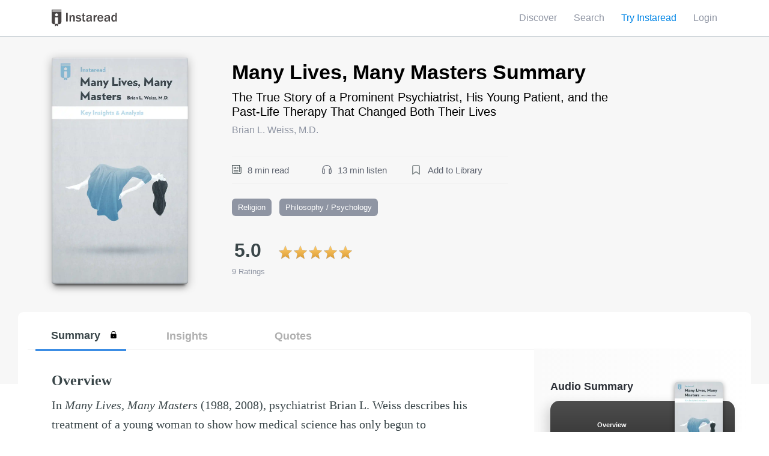

--- FILE ---
content_type: image/svg+xml;charset=UTF-8
request_url: https://instaread.co/images/sidenav_lock.svg
body_size: 212
content:
<svg data-name="Group 1467" xmlns="http://www.w3.org/2000/svg" width="11.684" height="14.387" viewBox="0 0 11.684 14.387">
    <path data-name="Path 182" d="M2.162 14.387h7.359a2.14 2.14 0 0 0 2.162-2.136V7.473a2.115 2.115 0 0 0-1.57-2.067V3.9A3.867 3.867 0 0 0 6.283 0h-.872a3.936 3.936 0 0 0-3.928 3.9v1.506A2.142 2.142 0 0 0 .001 7.473v4.778a2.14 2.14 0 0 0 2.161 2.136zM5.406 1.046h.877A2.817 2.817 0 0 1 9.068 3.9v1.419h-6.54V3.9a2.892 2.892 0 0 1 2.878-2.854z"/>
    <path data-name="Path 183" d="M211.606 305.87a.525.525 0 0 0 .523-.523v-1.657a.523.523 0 1 0-1.046 0v1.657a.525.525 0 0 0 .523.523z" transform="translate(-205.938 -293.837)" style="fill:#fff"/>
</svg>


--- FILE ---
content_type: image/svg+xml;charset=UTF-8
request_url: https://instaread.co/images/book_read_paper.svg
body_size: 383
content:
<svg xmlns="http://www.w3.org/2000/svg" width="19.715" height="18.793" viewBox="0 0 19.715 18.793">
    <g data-name="Group 68">
        <path data-name="Path 127" d="M3.4 30.126h13.813a.673.673 0 0 0 .3-.069 3.923 3.923 0 0 0 2.2-3.205V16.06a.694.694 0 0 0-.692-.692H16.6v-3.343a.694.694 0 0 0-.692-.692H.692a.694.694 0 0 0-.692.692V26.7a.658.658 0 0 0 .012.15c.034.14.76 3.276 3.388 3.276zM1.384 12.717h13.835v13.028a.692.692 0 0 0 1.384 0v-8.993h1.729v10.1a2.43 2.43 0 0 1-1.3 1.891H3.4c-1.36 0-1.914-1.764-2.018-2.133V12.717z" transform="translate(0 -11.333)" style="fill:#3a4649"/>
        <path data-name="Path 128" d="M89.612 102.692a.694.694 0 0 0-.692-.692h-3.228a.694.694 0 0 0-.692.692v3.689a.694.694 0 0 0 .692.692h3.228a.694.694 0 0 0 .692-.692zm-3.228.692h1.845v2.306h-1.845z" transform="translate(-81.541 -98.311)" style="fill:#3a4649"/>
        <path data-name="Path 129" d="M80.025 352.717h8.993a.692.692 0 1 0 0-1.383h-8.993a.692.692 0 1 0 0 1.383z" transform="translate(-76.105 -337.498)" style="fill:#3a4649"/>
        <path data-name="Path 130" d="M82.859 270.55h8.762a.692.692 0 1 0 0-1.383h-8.762a.692.692 0 1 0 0 1.383z" transform="translate(-78.824 -258.675)" style="fill:#3a4649"/>
        <path data-name="Path 131" d="M235.859 106.217h2.652a.692.692 0 1 0 0-1.384h-2.652a.692.692 0 0 0 0 1.384z" transform="translate(-225.598 -101.028)" style="fill:#3a4649"/>
        <path data-name="Path 132" d="M235.859 188.384h2.652a.692.692 0 1 0 0-1.384h-2.652a.692.692 0 0 0 0 1.384z" transform="translate(-225.598 -179.852)" style="fill:#3a4649"/>
    </g>
</svg>


--- FILE ---
content_type: image/svg+xml;charset=UTF-8
request_url: https://instaread.co/images/Group%202330.svg
body_size: 677
content:
<svg xmlns="http://www.w3.org/2000/svg" width="100" height="100" viewBox="0 0 100 100">
    <defs>
        <linearGradient id="fmoohxdmqa" x1=".5" x2=".5" y2="1" gradientUnits="objectBoundingBox">
            <stop offset="0" stop-color="#b29ecc"/>
            <stop offset="1" stop-color="#5f8ebe"/>
        </linearGradient>
        <clipPath id="wilozmpgcb">
            <path data-name="Rectangle 507" style="fill:url(#fmoohxdmqa)" d="M0 0h34.993v43.086H0z"/>
        </clipPath>
    </defs>
    <g data-name="Group 2330">
        <g data-name="Group 2329">
            <g data-name="Ellipse 456" transform="translate(7 7)" style="fill:#fff;stroke:#e1ecf2;stroke-width:7px">
                <circle cx="43" cy="43" r="43" style="stroke:none"/>
                <circle cx="43" cy="43" r="46.5" style="fill:none"/>
            </g>
            <g data-name="Group 2277">
                <g data-name="Group 1859" transform="translate(32.504 28.457)" style="clip-path:url(#wilozmpgcb)">
                    <path data-name="Path 9753" d="M28.515 43.086H6.476A6.486 6.486 0 0 1 1.9 41.229a6.314 6.314 0 0 1-1.9-4.54V22.378A6.571 6.571 0 0 1 1.241 18.5a6.176 6.176 0 0 1 3.2-2.309V11.67a11.368 11.368 0 0 1 .937-4.534 11.717 11.717 0 0 1 2.538-3.711A11.862 11.862 0 0 1 11.655.918 11.58 11.58 0 0 1 16.188 0H18.8a11.272 11.272 0 0 1 4.5.924 11.412 11.412 0 0 1 3.651 2.513 11.76 11.76 0 0 1 3.345 8.236v4.521a6.332 6.332 0 0 1 4.7 6.187v14.308a6.317 6.317 0 0 1-1.9 4.539 6.485 6.485 0 0 1-4.58 1.857M16.973 27.939a1.569 1.569 0 0 0-1.568 1.566v4.963a1.567 1.567 0 0 0 3.133 0v-4.962a1.568 1.568 0 0 0-1.565-1.567m-.785-24.807a8.458 8.458 0 0 0-3.318.678 8.756 8.756 0 0 0-2.74 1.84 8.655 8.655 0 0 0-1.867 2.716 8.255 8.255 0 0 0-.688 3.306v4.257h19.582v-4.256a8.686 8.686 0 0 0-.648-3.306A8.557 8.557 0 0 0 24.73 5.65a8.206 8.206 0 0 0-5.93-2.518z" style="fill:url(#fmoohxdmqa)"/>
                </g>
            </g>
        </g>
    </g>
</svg>


--- FILE ---
content_type: image/svg+xml;charset=UTF-8
request_url: https://instaread.co/images/audio-pause.svg
body_size: 231
content:
<svg data-name="Component 14 – 3" xmlns="http://www.w3.org/2000/svg" width="40.109" height="39.946" viewBox="0 0 40.109 39.946">
    <circle data-name="Ellipse 351" cx="19.939" cy="19.939" r="19.939" transform="translate(.23 .068)" style="fill:#008deb"/>
    <path data-name="Polygon 17" d="M7.435 3.341a2 2 0 0 1 3.536 0l5.882 11.116a2 2 0 0 1-1.768 2.935H3.321a2 2 0 0 1-1.768-2.935z" transform="rotate(90 10.333 21.138)" style="fill:#fff"/>
    <g data-name="Group 2331" transform="translate(-.432 -.268)">
        <circle data-name="Ellipse 351" cx="19.939" cy="19.939" r="19.939" transform="translate(.432 .268)" style="fill:#008deb"/>
        <g data-name="Group 2333">
            <g data-name="Group 2332">
                <path data-name="Rectangle 661" transform="translate(14.432 11.268)" style="fill:#fff" d="M0 0h5v18H0z"/>
                <path data-name="Rectangle 662" transform="translate(21.432 11.268)" style="fill:#fff" d="M0 0h5v18H0z"/>
            </g>
        </g>
    </g>
</svg>


--- FILE ---
content_type: image/svg+xml;charset=UTF-8
request_url: https://instaread.co/images/audio_play_blue.svg
body_size: 132
content:
<svg xmlns="http://www.w3.org/2000/svg" width="39.878" height="39.878" viewBox="0 0 39.878 39.878">
    <g data-name="Group 2245" transform="translate(-.662 -.335)">
        <circle data-name="Ellipse 351" cx="19.939" cy="19.939" r="19.939" transform="translate(.662 .335)" style="fill:#008deb"/>
        <path data-name="Polygon 17" d="M7.435 3.341a2 2 0 0 1 3.536 0l5.882 11.116a2 2 0 0 1-1.768 2.935H3.321a2 2 0 0 1-1.768-2.935z" transform="rotate(90 10.415 21.487)" style="fill:#fff"/>
    </g>
</svg>
